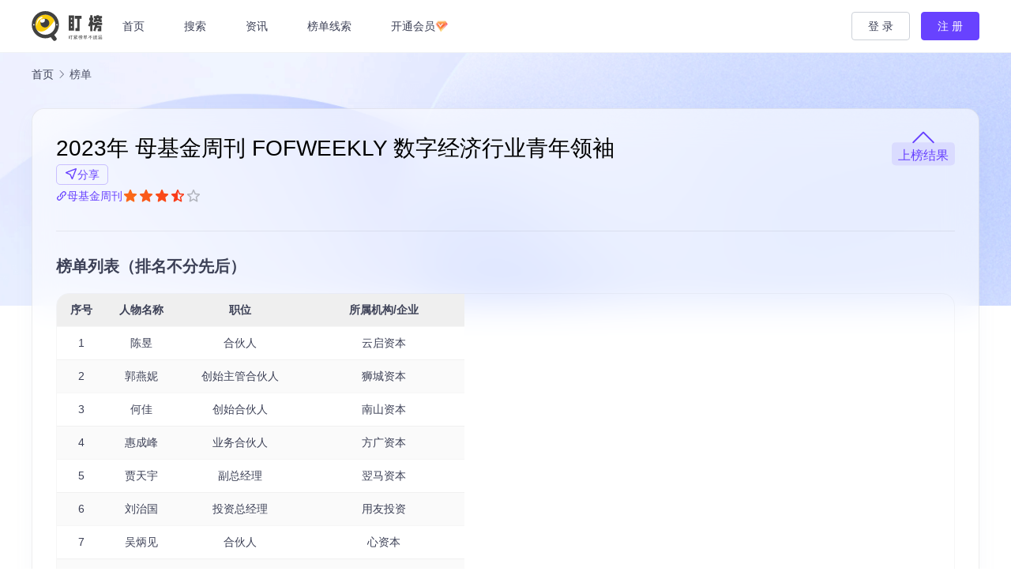

--- FILE ---
content_type: text/html; charset=UTF-8
request_url: https://www.dingb.cc/list/305.html
body_size: 7726
content:
<!DOCTYPE html>
<html lang="zh-Hans">
<head>
    <meta charset="UTF-8">
    <meta name="viewport" content="width=device-width, initial-scale=1.0, maximum-scale=1.0, user-scalable=no">
    <title>2023年  母基金周刊 FOFWEEKLY 数字经济行业青年领袖 | 盯榜</title>
    <meta property="og:type" content="article">
<meta property="og:url" content="https://www.dingb.cc/list/305.html">
<meta property="og:site_name" content="盯榜">
<meta property="og:title" content="2023年  母基金周刊 FOFWEEKLY 数字经济行业青年领袖">
<link rel="canonical" href="https://www.dingb.cc/list/305.html">
<meta name="applicable-device" content="pc,mobile">
<meta http-equiv="Cache-Control" content="no-transform">
<style id='wp-img-auto-sizes-contain-inline-css' type='text/css'>
img:is([sizes=auto i],[sizes^="auto," i]){contain-intrinsic-size:3000px 1500px}
/*# sourceURL=wp-img-auto-sizes-contain-inline-css */
</style>
<link rel='stylesheet' id='stylesheet-css' href='https://www.dingb.cc/wp-content/themes/dingbang/css/style.css?ver=1.0' type='text/css' media='all' />
<link rel='stylesheet' id='material-icons-css' href='https://www.dingb.cc/wp-content/themes/dingbang/themer/assets/css/material-icons.css?ver=1.0' type='text/css' media='all' />
<link rel='stylesheet' id='remixicon-css' href='https://www.dingb.cc/wp-content/themes/dingbang/themer/assets/css/remixicon.css?ver=4.2.0' type='text/css' media='all' />
<link rel='stylesheet' id='font-awesome-css' href='https://www.dingb.cc/wp-content/themes/dingbang/themer/assets/css/font-awesome.css?ver=1.0' type='text/css' media='all' />
<style id='wp-block-library-inline-css' type='text/css'>
:root{--wp-block-synced-color:#7a00df;--wp-block-synced-color--rgb:122,0,223;--wp-bound-block-color:var(--wp-block-synced-color);--wp-editor-canvas-background:#ddd;--wp-admin-theme-color:#007cba;--wp-admin-theme-color--rgb:0,124,186;--wp-admin-theme-color-darker-10:#006ba1;--wp-admin-theme-color-darker-10--rgb:0,107,160.5;--wp-admin-theme-color-darker-20:#005a87;--wp-admin-theme-color-darker-20--rgb:0,90,135;--wp-admin-border-width-focus:2px}@media (min-resolution:192dpi){:root{--wp-admin-border-width-focus:1.5px}}.wp-element-button{cursor:pointer}:root .has-very-light-gray-background-color{background-color:#eee}:root .has-very-dark-gray-background-color{background-color:#313131}:root .has-very-light-gray-color{color:#eee}:root .has-very-dark-gray-color{color:#313131}:root .has-vivid-green-cyan-to-vivid-cyan-blue-gradient-background{background:linear-gradient(135deg,#00d084,#0693e3)}:root .has-purple-crush-gradient-background{background:linear-gradient(135deg,#34e2e4,#4721fb 50%,#ab1dfe)}:root .has-hazy-dawn-gradient-background{background:linear-gradient(135deg,#faaca8,#dad0ec)}:root .has-subdued-olive-gradient-background{background:linear-gradient(135deg,#fafae1,#67a671)}:root .has-atomic-cream-gradient-background{background:linear-gradient(135deg,#fdd79a,#004a59)}:root .has-nightshade-gradient-background{background:linear-gradient(135deg,#330968,#31cdcf)}:root .has-midnight-gradient-background{background:linear-gradient(135deg,#020381,#2874fc)}:root{--wp--preset--font-size--normal:16px;--wp--preset--font-size--huge:42px}.has-regular-font-size{font-size:1em}.has-larger-font-size{font-size:2.625em}.has-normal-font-size{font-size:var(--wp--preset--font-size--normal)}.has-huge-font-size{font-size:var(--wp--preset--font-size--huge)}.has-text-align-center{text-align:center}.has-text-align-left{text-align:left}.has-text-align-right{text-align:right}.has-fit-text{white-space:nowrap!important}#end-resizable-editor-section{display:none}.aligncenter{clear:both}.items-justified-left{justify-content:flex-start}.items-justified-center{justify-content:center}.items-justified-right{justify-content:flex-end}.items-justified-space-between{justify-content:space-between}.screen-reader-text{border:0;clip-path:inset(50%);height:1px;margin:-1px;overflow:hidden;padding:0;position:absolute;width:1px;word-wrap:normal!important}.screen-reader-text:focus{background-color:#ddd;clip-path:none;color:#444;display:block;font-size:1em;height:auto;left:5px;line-height:normal;padding:15px 23px 14px;text-decoration:none;top:5px;width:auto;z-index:100000}html :where(.has-border-color){border-style:solid}html :where([style*=border-top-color]){border-top-style:solid}html :where([style*=border-right-color]){border-right-style:solid}html :where([style*=border-bottom-color]){border-bottom-style:solid}html :where([style*=border-left-color]){border-left-style:solid}html :where([style*=border-width]){border-style:solid}html :where([style*=border-top-width]){border-top-style:solid}html :where([style*=border-right-width]){border-right-style:solid}html :where([style*=border-bottom-width]){border-bottom-style:solid}html :where([style*=border-left-width]){border-left-style:solid}html :where(img[class*=wp-image-]){height:auto;max-width:100%}:where(figure){margin:0 0 1em}html :where(.is-position-sticky){--wp-admin--admin-bar--position-offset:var(--wp-admin--admin-bar--height,0px)}@media screen and (max-width:600px){html :where(.is-position-sticky){--wp-admin--admin-bar--position-offset:0px}}

/*# sourceURL=wp-block-library-inline-css */
</style><style id='global-styles-inline-css' type='text/css'>
:root{--wp--preset--aspect-ratio--square: 1;--wp--preset--aspect-ratio--4-3: 4/3;--wp--preset--aspect-ratio--3-4: 3/4;--wp--preset--aspect-ratio--3-2: 3/2;--wp--preset--aspect-ratio--2-3: 2/3;--wp--preset--aspect-ratio--16-9: 16/9;--wp--preset--aspect-ratio--9-16: 9/16;--wp--preset--color--black: #000000;--wp--preset--color--cyan-bluish-gray: #abb8c3;--wp--preset--color--white: #ffffff;--wp--preset--color--pale-pink: #f78da7;--wp--preset--color--vivid-red: #cf2e2e;--wp--preset--color--luminous-vivid-orange: #ff6900;--wp--preset--color--luminous-vivid-amber: #fcb900;--wp--preset--color--light-green-cyan: #7bdcb5;--wp--preset--color--vivid-green-cyan: #00d084;--wp--preset--color--pale-cyan-blue: #8ed1fc;--wp--preset--color--vivid-cyan-blue: #0693e3;--wp--preset--color--vivid-purple: #9b51e0;--wp--preset--gradient--vivid-cyan-blue-to-vivid-purple: linear-gradient(135deg,rgb(6,147,227) 0%,rgb(155,81,224) 100%);--wp--preset--gradient--light-green-cyan-to-vivid-green-cyan: linear-gradient(135deg,rgb(122,220,180) 0%,rgb(0,208,130) 100%);--wp--preset--gradient--luminous-vivid-amber-to-luminous-vivid-orange: linear-gradient(135deg,rgb(252,185,0) 0%,rgb(255,105,0) 100%);--wp--preset--gradient--luminous-vivid-orange-to-vivid-red: linear-gradient(135deg,rgb(255,105,0) 0%,rgb(207,46,46) 100%);--wp--preset--gradient--very-light-gray-to-cyan-bluish-gray: linear-gradient(135deg,rgb(238,238,238) 0%,rgb(169,184,195) 100%);--wp--preset--gradient--cool-to-warm-spectrum: linear-gradient(135deg,rgb(74,234,220) 0%,rgb(151,120,209) 20%,rgb(207,42,186) 40%,rgb(238,44,130) 60%,rgb(251,105,98) 80%,rgb(254,248,76) 100%);--wp--preset--gradient--blush-light-purple: linear-gradient(135deg,rgb(255,206,236) 0%,rgb(152,150,240) 100%);--wp--preset--gradient--blush-bordeaux: linear-gradient(135deg,rgb(254,205,165) 0%,rgb(254,45,45) 50%,rgb(107,0,62) 100%);--wp--preset--gradient--luminous-dusk: linear-gradient(135deg,rgb(255,203,112) 0%,rgb(199,81,192) 50%,rgb(65,88,208) 100%);--wp--preset--gradient--pale-ocean: linear-gradient(135deg,rgb(255,245,203) 0%,rgb(182,227,212) 50%,rgb(51,167,181) 100%);--wp--preset--gradient--electric-grass: linear-gradient(135deg,rgb(202,248,128) 0%,rgb(113,206,126) 100%);--wp--preset--gradient--midnight: linear-gradient(135deg,rgb(2,3,129) 0%,rgb(40,116,252) 100%);--wp--preset--font-size--small: 13px;--wp--preset--font-size--medium: 20px;--wp--preset--font-size--large: 36px;--wp--preset--font-size--x-large: 42px;--wp--preset--spacing--20: 0.44rem;--wp--preset--spacing--30: 0.67rem;--wp--preset--spacing--40: 1rem;--wp--preset--spacing--50: 1.5rem;--wp--preset--spacing--60: 2.25rem;--wp--preset--spacing--70: 3.38rem;--wp--preset--spacing--80: 5.06rem;--wp--preset--shadow--natural: 6px 6px 9px rgba(0, 0, 0, 0.2);--wp--preset--shadow--deep: 12px 12px 50px rgba(0, 0, 0, 0.4);--wp--preset--shadow--sharp: 6px 6px 0px rgba(0, 0, 0, 0.2);--wp--preset--shadow--outlined: 6px 6px 0px -3px rgb(255, 255, 255), 6px 6px rgb(0, 0, 0);--wp--preset--shadow--crisp: 6px 6px 0px rgb(0, 0, 0);}:where(.is-layout-flex){gap: 0.5em;}:where(.is-layout-grid){gap: 0.5em;}body .is-layout-flex{display: flex;}.is-layout-flex{flex-wrap: wrap;align-items: center;}.is-layout-flex > :is(*, div){margin: 0;}body .is-layout-grid{display: grid;}.is-layout-grid > :is(*, div){margin: 0;}:where(.wp-block-columns.is-layout-flex){gap: 2em;}:where(.wp-block-columns.is-layout-grid){gap: 2em;}:where(.wp-block-post-template.is-layout-flex){gap: 1.25em;}:where(.wp-block-post-template.is-layout-grid){gap: 1.25em;}.has-black-color{color: var(--wp--preset--color--black) !important;}.has-cyan-bluish-gray-color{color: var(--wp--preset--color--cyan-bluish-gray) !important;}.has-white-color{color: var(--wp--preset--color--white) !important;}.has-pale-pink-color{color: var(--wp--preset--color--pale-pink) !important;}.has-vivid-red-color{color: var(--wp--preset--color--vivid-red) !important;}.has-luminous-vivid-orange-color{color: var(--wp--preset--color--luminous-vivid-orange) !important;}.has-luminous-vivid-amber-color{color: var(--wp--preset--color--luminous-vivid-amber) !important;}.has-light-green-cyan-color{color: var(--wp--preset--color--light-green-cyan) !important;}.has-vivid-green-cyan-color{color: var(--wp--preset--color--vivid-green-cyan) !important;}.has-pale-cyan-blue-color{color: var(--wp--preset--color--pale-cyan-blue) !important;}.has-vivid-cyan-blue-color{color: var(--wp--preset--color--vivid-cyan-blue) !important;}.has-vivid-purple-color{color: var(--wp--preset--color--vivid-purple) !important;}.has-black-background-color{background-color: var(--wp--preset--color--black) !important;}.has-cyan-bluish-gray-background-color{background-color: var(--wp--preset--color--cyan-bluish-gray) !important;}.has-white-background-color{background-color: var(--wp--preset--color--white) !important;}.has-pale-pink-background-color{background-color: var(--wp--preset--color--pale-pink) !important;}.has-vivid-red-background-color{background-color: var(--wp--preset--color--vivid-red) !important;}.has-luminous-vivid-orange-background-color{background-color: var(--wp--preset--color--luminous-vivid-orange) !important;}.has-luminous-vivid-amber-background-color{background-color: var(--wp--preset--color--luminous-vivid-amber) !important;}.has-light-green-cyan-background-color{background-color: var(--wp--preset--color--light-green-cyan) !important;}.has-vivid-green-cyan-background-color{background-color: var(--wp--preset--color--vivid-green-cyan) !important;}.has-pale-cyan-blue-background-color{background-color: var(--wp--preset--color--pale-cyan-blue) !important;}.has-vivid-cyan-blue-background-color{background-color: var(--wp--preset--color--vivid-cyan-blue) !important;}.has-vivid-purple-background-color{background-color: var(--wp--preset--color--vivid-purple) !important;}.has-black-border-color{border-color: var(--wp--preset--color--black) !important;}.has-cyan-bluish-gray-border-color{border-color: var(--wp--preset--color--cyan-bluish-gray) !important;}.has-white-border-color{border-color: var(--wp--preset--color--white) !important;}.has-pale-pink-border-color{border-color: var(--wp--preset--color--pale-pink) !important;}.has-vivid-red-border-color{border-color: var(--wp--preset--color--vivid-red) !important;}.has-luminous-vivid-orange-border-color{border-color: var(--wp--preset--color--luminous-vivid-orange) !important;}.has-luminous-vivid-amber-border-color{border-color: var(--wp--preset--color--luminous-vivid-amber) !important;}.has-light-green-cyan-border-color{border-color: var(--wp--preset--color--light-green-cyan) !important;}.has-vivid-green-cyan-border-color{border-color: var(--wp--preset--color--vivid-green-cyan) !important;}.has-pale-cyan-blue-border-color{border-color: var(--wp--preset--color--pale-cyan-blue) !important;}.has-vivid-cyan-blue-border-color{border-color: var(--wp--preset--color--vivid-cyan-blue) !important;}.has-vivid-purple-border-color{border-color: var(--wp--preset--color--vivid-purple) !important;}.has-vivid-cyan-blue-to-vivid-purple-gradient-background{background: var(--wp--preset--gradient--vivid-cyan-blue-to-vivid-purple) !important;}.has-light-green-cyan-to-vivid-green-cyan-gradient-background{background: var(--wp--preset--gradient--light-green-cyan-to-vivid-green-cyan) !important;}.has-luminous-vivid-amber-to-luminous-vivid-orange-gradient-background{background: var(--wp--preset--gradient--luminous-vivid-amber-to-luminous-vivid-orange) !important;}.has-luminous-vivid-orange-to-vivid-red-gradient-background{background: var(--wp--preset--gradient--luminous-vivid-orange-to-vivid-red) !important;}.has-very-light-gray-to-cyan-bluish-gray-gradient-background{background: var(--wp--preset--gradient--very-light-gray-to-cyan-bluish-gray) !important;}.has-cool-to-warm-spectrum-gradient-background{background: var(--wp--preset--gradient--cool-to-warm-spectrum) !important;}.has-blush-light-purple-gradient-background{background: var(--wp--preset--gradient--blush-light-purple) !important;}.has-blush-bordeaux-gradient-background{background: var(--wp--preset--gradient--blush-bordeaux) !important;}.has-luminous-dusk-gradient-background{background: var(--wp--preset--gradient--luminous-dusk) !important;}.has-pale-ocean-gradient-background{background: var(--wp--preset--gradient--pale-ocean) !important;}.has-electric-grass-gradient-background{background: var(--wp--preset--gradient--electric-grass) !important;}.has-midnight-gradient-background{background: var(--wp--preset--gradient--midnight) !important;}.has-small-font-size{font-size: var(--wp--preset--font-size--small) !important;}.has-medium-font-size{font-size: var(--wp--preset--font-size--medium) !important;}.has-large-font-size{font-size: var(--wp--preset--font-size--large) !important;}.has-x-large-font-size{font-size: var(--wp--preset--font-size--x-large) !important;}
/*# sourceURL=global-styles-inline-css */
</style>

<style id='classic-theme-styles-inline-css' type='text/css'>
/*! This file is auto-generated */
.wp-block-button__link{color:#fff;background-color:#32373c;border-radius:9999px;box-shadow:none;text-decoration:none;padding:calc(.667em + 2px) calc(1.333em + 2px);font-size:1.125em}.wp-block-file__button{background:#32373c;color:#fff;text-decoration:none}
/*# sourceURL=/wp-includes/css/classic-themes.min.css */
</style>
<link rel='stylesheet' id='wpcom-member-css' href='https://www.dingb.cc/wp-content/plugins/wpcom-member/css/style.css?ver=1.7.17' type='text/css' media='all' />
<script type="text/javascript" src="https://www.dingb.cc/wp-includes/js/jquery/jquery.min.js?ver=3.7.1" id="jquery-core-js"></script>
<script type="text/javascript" src="https://www.dingb.cc/wp-includes/js/jquery/jquery-migrate.min.js?ver=3.4.1" id="jquery-migrate-js"></script>
<link rel="EditURI" type="application/rsd+xml" title="RSD" href="https://www.dingb.cc/xmlrpc.php?rsd" />
<style>.vip.menu-item>a{display:flex;align-items: center;gap:3px;}
.vip.menu-item img{width: 1.1em;height:auto;}</style>
<link rel="icon" href="https://www.dingb.cc/wp-content/uploads/2024/01/ding.ico" sizes="32x32" />
<link rel="icon" href="https://www.dingb.cc/wp-content/uploads/2024/01/ding.ico" sizes="192x192" />
<link rel="apple-touch-icon" href="https://www.dingb.cc/wp-content/uploads/2024/01/ding.ico" />
<meta name="msapplication-TileImage" content="https://www.dingb.cc/wp-content/uploads/2024/01/ding.ico" />
</head>
<body class="wp-singular list-template-default single single-list postid-305 wp-theme-dingbang lang-cn">
    <header class="header">
        <div class="container">
            <div class="navbar-header">
                                <div class="logo">
                    <a href="https://www.dingb.cc" rel="home">
                        <img src="https://www.dingb.cc/wp-content/uploads/2024/01/dingb-logo.svg" alt="盯榜">
                    </a>
                </div>
                <button type="button" class="navbar-toggle collapsed" data-toggle="collapse" data-target=".navbar-collapse" aria-label="menu">
                    <span class="icon-bar icon-bar-1"></span>
                    <span class="icon-bar icon-bar-2"></span>
                    <span class="icon-bar icon-bar-3"></span>
                </button>
            </div>
            <div class="collapse navbar-collapse">
                <nav class="primary-menu"><ul id="menu-%e5%af%bc%e8%88%aa%e8%8f%9c%e5%8d%95" class="nav navbar-nav"><li class="menu-item"><a href="https://www.dingb.cc/">首页</a></li>
<li class="menu-item"><a href="https://www.dingb.cc/search">搜索</a></li>
<li class="menu-item"><a href="https://www.dingb.cc/category/information">资讯</a></li>
<li class="menu-item"><a href="https://www.dingb.cc/info">榜单线索</a></li>
<li class="vip menu-item"><a href="https://www.dingb.cc/vip">开通会员<img src="//www.dingb.cc/wp-content/themes/dingbang/images/vip.png"></a></li>
</ul></nav>                <div class="navbar-action" id="j-user-wrap">
                    <a class="btn btn-login login" href="https://www.dingb.cc/login?modal-type=login">登 录</a>
                    <a class="btn btn-primary login btn-register" href="https://www.dingb.cc/register?modal-type=register">注 册</a>
                </div>
            </div>
        </div>
    </header>
    <main class="main" id="wrap">    <div class="banner banner-list">
        <img src="https://www.dingb.cc/wp-content/themes/dingbang/images/banner.png" alt="banner">
    </div>    <div class="container">
        <ol class="breadcrumb" vocab="https://schema.org/" typeof="BreadcrumbList"><li class="home" property="itemListElement" typeof="ListItem"><a href="https://www.dingb.cc" property="item" typeof="WebPage"><span property="name" class="hide">盯榜</span>首页</a><meta property="position" content="1"></li><li class="active"><i class="wpcom-icon wi"><svg aria-hidden="true"><use xlink:href="#wi-arrow-right-3"></use></svg></i>榜单</li></ol>                <article id="post-305" class="post-305 list type-list status-publish hentry lists-fof-01-rw-08 sponsor-fofweekly">
                        <section class="entry-head">
                <div class="entry-head-inner">
                    <h1 class="entry-title">2023年  母基金周刊 FOFWEEKLY 数字经济行业青年领袖</h1>
                                        <div class="entry-list-status entry-list-status-publish">
                        <i class="wpcom-icon"><svg aria-hidden="true"><use xlink:href="#icon-status"></use></svg></i>                        <span>上榜结果</span>
                    </div>
                                        <div class="entry-meta">
                                                                        <a class="entry-meta-item entry-meta-share" data-share="wechat" btn-type="share"><i class="wpcom-icon"><svg aria-hidden="true"><use xlink:href="#icon-share"></use></svg></i>分享</a>
                    </div>
                    <div class="entry-info">
                        <a class="entry-info-sponsor" href="https://www.dingb.cc/sponsor/fofweekly" target="_blank"><i class="wpcom-icon"><svg aria-hidden="true"><use xlink:href="#icon-link"></use></svg></i>母基金周刊</a>                        <div class="entry-info-score">
                                                        <span class="entry-info-score-star active"><i class="wpcom-icon"><svg aria-hidden="true"><use xlink:href="#icon-star-fill"></use></svg></i></span>
                                                        <span class="entry-info-score-star active"><i class="wpcom-icon"><svg aria-hidden="true"><use xlink:href="#icon-star-fill"></use></svg></i></span>
                                                        <span class="entry-info-score-star active"><i class="wpcom-icon"><svg aria-hidden="true"><use xlink:href="#icon-star-fill"></use></svg></i></span>
                                                        <span class="entry-info-score-star active"><i class="wpcom-icon"><svg aria-hidden="true"><use xlink:href="#icon-star-half"></use></svg></i></span>
                                                        <span class="entry-info-score-star"><i class="wpcom-icon"><svg aria-hidden="true"><use xlink:href="#icon-star-line"></use></svg></i></span>
                                                    </div>
                    </div>
                </div>
            </section>
                                            <section class="entry-list-result">
                                        <h2 class="entry-list-title">榜单列表（排名不分先后）</h2>
                    <div class="entry-list-table">
                                                <div class="wp-block-table"><table>
                            <tr>
                                <th>序号</th>
                                <th>人物名称</th>
                                <th>职位</th>
                                <th>所属机构/企业</th>
                            </tr>
                            <tr><td>1</td><td><a href="https://www.dingb.cc/people/chenyu" target="_blank">陈昱</a></td><td>合伙人</td><td><a href="https://www.dingb.cc/company/yunqi" target="_blank">云启资本</a></td></tr><tr><td>2</td><td><a href="https://www.dingb.cc/people/guo-yan-ni" target="_blank">郭燕妮</a></td><td>创始主管合伙人</td><td><a href="https://www.dingb.cc/company/shi-cheng-zi-ben" target="_blank">狮城资本</a></td></tr><tr><td>3</td><td><a href="https://www.dingb.cc/people/he-jia" target="_blank">何佳</a></td><td>创始合伙人</td><td><a href="https://www.dingb.cc/company/nanshan" target="_blank">南山资本</a></td></tr><tr><td>4</td><td><a href="https://www.dingb.cc/people/hui-cheng-feng" target="_blank">惠成峰</a></td><td>业务合伙人</td><td><a href="https://www.dingb.cc/company/fgventure" target="_blank">方广资本</a></td></tr><tr><td>5</td><td><a href="https://www.dingb.cc/people/jia-tian-yu" target="_blank">贾天宇</a></td><td>副总经理</td><td><a href="https://www.dingb.cc/company/yi-ma-zi-ben" target="_blank">翌马资本</a></td></tr><tr><td>6</td><td><a href="https://www.dingb.cc/people/liu-zhi-guo" target="_blank">刘治国</a></td><td>投资总经理</td><td><a href="https://www.dingb.cc/company/yong-you-tou-zi" target="_blank">用友投资</a></td></tr><tr><td>7</td><td><a href="https://www.dingb.cc/people/wu-bing-jian" target="_blank">吴炳见</a></td><td>合伙人</td><td><a href="https://www.dingb.cc/company/soulcapital" target="_blank">心资本</a></td></tr><tr><td>8</td><td><a href="https://www.dingb.cc/people/yang-jin-ye" target="_blank">杨荩业</a></td><td>合伙人</td><td><a href="https://www.dingb.cc/company/xin-pao-zi-ben" target="_blank">芯跑资本</a></td></tr><tr><td>9</td><td><a href="https://www.dingb.cc/people/zhang-xun" target="_blank">张珣</a></td><td>合伙人兼首席策略官</td><td><a href="https://www.dingb.cc/company/hermitage-capital" target="_blank">和暄资本Hermitage Capital</a></td></tr><tr><td>10</td><td><a href="https://www.dingb.cc/people/zheng-hua-liang" target="_blank">郑华良</a></td><td>合伙人</td><td><a href="https://www.dingb.cc/company/dun-hong-zi-chan" target="_blank">敦鸿资产</a></td></tr>                        </table></div>
                                            </div>
                </section>
                        </article>
            </div>
    </main>
    <footer class="footer">
        <div class="container footer-cols">
            <div class="footer-col footer-col-logo">
                                <div class="footer-logo">
                    <img src="//www.dingb.cc/wp-content/uploads/2024/01/logo-SVG.svg" alt="盯榜">
                </div>
                                <div class="copyright">
                    <p>© 2024 <a href="https://www.dingb.cc/">盯榜</a> | <a href="https://beian.miit.gov.cn/" target="_blank" rel="noopener">苏ICP备2022047757号-3</a></p>
                </div>
            </div>
                        <div class="footer-col">
                <h3 class="footer-col-title">联系方式</h3>
                <ul class="footer-col-list">
                                        <li><i class="wpcom-icon ri-phone-line"></i>电话：13520246400</li>
                                       <li><i class="wpcom-icon ri-mail-send-line"></i>邮箱： ding@foyapartners.com</li>
                                       <li><i class="wpcom-icon ri-map-pin-2-line"></i>地址：北京市朝阳区富力双子座B座11楼</li>
                                   </ul>
            </div>
                        <div class="footer-col">
                <div class="footer-qr">
                    <img src="//www.dingb.cc/wp-content/uploads/2024/01/qrcode.jpg" alt="公众号">
                    <span>盯榜公众号</span>
                </div>
            </div>
                    </div>
    </footer>
                <div class="action action-style-0 action-color-0 action-pos-0">
                                                    <div class="action-item gotop j-top">
                        <i class="wpcom-icon wi action-item-icon"><svg aria-hidden="true"><use xlink:href="#wi-arrow-up-2"></use></svg></i>                                            </div>
                            </div>
        <script type="speculationrules">
{"prefetch":[{"source":"document","where":{"and":[{"href_matches":"/*"},{"not":{"href_matches":["/wp-*.php","/wp-admin/*","/wp-content/uploads/*","/wp-content/*","/wp-content/plugins/*","/wp-content/themes/dingbang/*","/*\\?(.+)"]}},{"not":{"selector_matches":"a[rel~=\"nofollow\"]"}},{"not":{"selector_matches":".no-prefetch, .no-prefetch a"}}]},"eagerness":"conservative"}]}
</script>
<script type="text/javascript" id="main-js-extra">
/* <![CDATA[ */
var _wpcom_js = {"webp":"","ajaxurl":"https://www.dingb.cc/wp-admin/admin-ajax.php","theme_url":"https://www.dingb.cc/wp-content/themes/dingbang","slide_speed":"","is_admin":"0","lang":"zh_CN","js_lang":{"share_to":"Share To :","copy_done":"\u590d\u5236\u6210\u529f\uff01","copy_fail":"\u6d4f\u89c8\u5668\u6682\u4e0d\u652f\u6301\u62f7\u8d1d\u529f\u80fd","confirm":"\u786e\u5b9a","qrcode":"\u4e8c\u7ef4\u7801"},"lightbox":"1","post_id":"305"};
//# sourceURL=main-js-extra
/* ]]> */
</script>
<script type="text/javascript" src="https://www.dingb.cc/wp-content/themes/dingbang/js/main.js?ver=1.0" id="main-js"></script>
<script type="text/javascript" src="https://www.dingb.cc/wp-content/plugins/wpcom-member/js/icons-2.8.9.js?ver=2.8.9" id="wpcom-icons-js"></script>
<script type="text/javascript" src="//www.dingb.cc/wp-content/themes/dingbang/js/iconfont.js?ver=1.0" id="iconfont-js"></script>
<script type="text/javascript" id="wpcom-member-js-extra">
/* <![CDATA[ */
var _wpmx_js = {"ajaxurl":"https://www.dingb.cc/wp-admin/admin-ajax.php","plugin_url":"https://www.dingb.cc/wp-content/plugins/wpcom-member/","max_upload_size":"52428800","post_id":"305","wechat_follow":"1","copy_post":"1","copy_post_text":"\u4ed8\u8d39\u83b7\u53d6\u3010\u4fe1\u606f\u590d\u5236\u3011\u6743\u9650","copy_post_container":"article.type-list","js_lang":{"login_desc":"\u60a8\u8fd8\u672a\u767b\u5f55\uff0c\u8bf7\u767b\u5f55\u540e\u518d\u8fdb\u884c\u76f8\u5173\u64cd\u4f5c\uff01","login_title":"\u8bf7\u767b\u5f55","login_btn":"\u767b\u5f55","reg_btn":"\u6ce8\u518c"},"login_url":"https://www.dingb.cc/login?modal-type=login","register_url":"https://www.dingb.cc/register?modal-type=register","errors":{"require":"\u4e0d\u80fd\u4e3a\u7a7a","email":"\u8bf7\u8f93\u5165\u6b63\u786e\u7684\u7535\u5b50\u90ae\u7bb1","pls_enter":"\u8bf7\u8f93\u5165","password":"\u5bc6\u7801\u5fc5\u987b\u4e3a6~32\u4e2a\u5b57\u7b26","passcheck":"\u4e24\u6b21\u5bc6\u7801\u8f93\u5165\u4e0d\u4e00\u81f4","phone":"\u8bf7\u8f93\u5165\u6b63\u786e\u7684\u624b\u673a\u53f7\u7801","terms":"\u8bf7\u9605\u8bfb\u5e76\u540c\u610f\u6761\u6b3e","sms_code":"\u9a8c\u8bc1\u7801\u9519\u8bef","captcha_verify":"\u8bf7\u70b9\u51fb\u6309\u94ae\u8fdb\u884c\u9a8c\u8bc1","captcha_fail":"\u4eba\u673a\u9a8c\u8bc1\u5931\u8d25\uff0c\u8bf7\u91cd\u8bd5","nonce":"\u968f\u673a\u6570\u6821\u9a8c\u5931\u8d25","req_error":"\u8bf7\u6c42\u5931\u8d25"}};
//# sourceURL=wpcom-member-js-extra
/* ]]> */
</script>
<script type="text/javascript" src="https://www.dingb.cc/wp-content/plugins/wpcom-member/js/index.js?ver=1.7.17" id="wpcom-member-js"></script>
<script>
var _hmt = _hmt || [];
(function() {
  var hm = document.createElement("script");
  hm.src = "https://hm.baidu.com/hm.js?2b7d0b1b19d071f7b1c860437d8210c0";
  var s = document.getElementsByTagName("script")[0]; 
  s.parentNode.insertBefore(hm, s);
})();
</script>

    <script type="application/ld+json">
        {
            "@context": "https://schema.org",
            "@type": "Article",
            "@id": "https://www.dingb.cc/list/305.html",
            "url": "https://www.dingb.cc/list/305.html",
            "headline": "2023年  母基金周刊 FOFWEEKLY 数字经济行业青年领袖",
            "description": "",
            "datePublished": "2023-10-20T23:36:09+08:00",
            "dateModified": "2024-01-16T03:40:00+08:00",
            "author": {"@type":"Person","name":"盯盯","url":"https://www.dingb.cc/author/dingbcc"}        }
    </script>
</body>
</html>

--- FILE ---
content_type: image/svg+xml
request_url: https://www.dingb.cc/wp-content/uploads/2024/01/logo-SVG.svg
body_size: 3086
content:
<?xml version="1.0" encoding="UTF-8"?>
<svg width="100px" height="100px" viewBox="0 0 100 100" version="1.1" xmlns="http://www.w3.org/2000/svg" xmlns:xlink="http://www.w3.org/1999/xlink">
    <title>logo-SVG</title>
    <defs>
        <ellipse id="path-1" cx="13" cy="12.9446006" rx="13" ry="12.9446006"></ellipse>
    </defs>
    <g id="12.5-盯榜1.1" stroke="none" stroke-width="1" fill="none" fill-rule="evenodd">
        <g id="交互" transform="translate(-320, -1259)">
            <g id="logo-SVG" transform="translate(320, 1259)">
                <rect id="矩形" x="0" y="0" width="100" height="100"></rect>
                <g id="编组-5" transform="translate(10, 6)">
                    <path d="M39.75,10.2063197 C51.7805896,10.2063197 62.1291608,17.3772069 66.7199764,27.6606129 C61.1034758,37.1270099 47.0727929,55.1283706 34.25,58.9975065 C24.526,61.931616 17.927824,57.9490514 14.1484466,54.1832093 C11.6680764,49.8823976 10.25,44.8964006 10.25,39.5806056 C10.25,23.3576355 23.4575999,10.2063197 39.75,10.2063197 Z" id="形状结合" fill="#FACC0B"></path>
                    <path d="M40,0 C62.09139,0 80,17.8322926 80,39.8295403 C80,51.8600868 74.6433175,62.6448448 66.1753315,69.9480038 L71.9760457,77.3422099 C74.0098322,79.9342447 73.5572826,83.6842138 70.9652478,85.7180003 C70.9587652,85.7230868 70.9522721,85.7281597 70.9457684,85.7332193 L70.9338248,85.7425109 C68.326028,87.7712626 64.568798,87.3099368 62.5292577,84.7105689 L55.9742599,76.3561024 C51.0813514,78.4806985 45.6788776,79.6590805 40,79.6590805 C17.90861,79.6590805 0,61.8267879 0,39.8295403 C0,17.8322926 17.90861,0 40,0 Z M40,10.4552543 C23.7075999,10.4552543 10.5,23.6065701 10.5,39.8295403 C10.5,56.0525104 23.7075999,69.2038262 40,69.2038262 C56.2924001,69.2038262 69.5,56.0525104 69.5,39.8295403 C69.5,23.6065701 56.2924001,10.4552543 40,10.4552543 Z" id="形状结合" fill="#414141"></path>
                    <circle id="椭圆形" fill="#FFFFFF" cx="6" cy="40" r="2"></circle>
                    <circle id="椭圆形备份" fill="#FFFFFF" cx="74" cy="40" r="2"></circle>
                    <g id="编组-30" transform="translate(25.75, 22.1552)">
                        <mask id="mask-2" fill="white">
                            <use xlink:href="#path-1"></use>
                        </mask>
                        <use id="椭圆形" fill="#3F3F41" xlink:href="#path-1"></use>
                        <ellipse id="椭圆形备份-3" fill="#FEFDFE" mask="url(#mask-2)" cx="5.5" cy="3.98295403" rx="7.5" ry="7.4680388"></ellipse>
                    </g>
                    <ellipse id="椭圆形备份-4" fill="#FEFDFE" cx="29.75" cy="28.6274821" rx="5" ry="4.97869253"></ellipse>
                    <path d="M21.0374888,16.4531306 C25.3389955,11.5854941 28.2020532,15.1744603 24.0926988,19.4414043 C18.0958356,25.6682411 17.6401727,37.3252154 22.8135896,44.755968 C21.9478218,44.0341091 21.1336521,43.1868719 20.3883577,42.2151782 C14.8755919,35.0277901 15.1033757,23.168244 21.0374888,16.4531306 Z" id="路径" fill="#FFFFFF" transform="translate(21.2489, 29.4355) rotate(26) translate(-21.2489, -29.4355)"></path>
                </g>
            </g>
        </g>
    </g>
</svg>